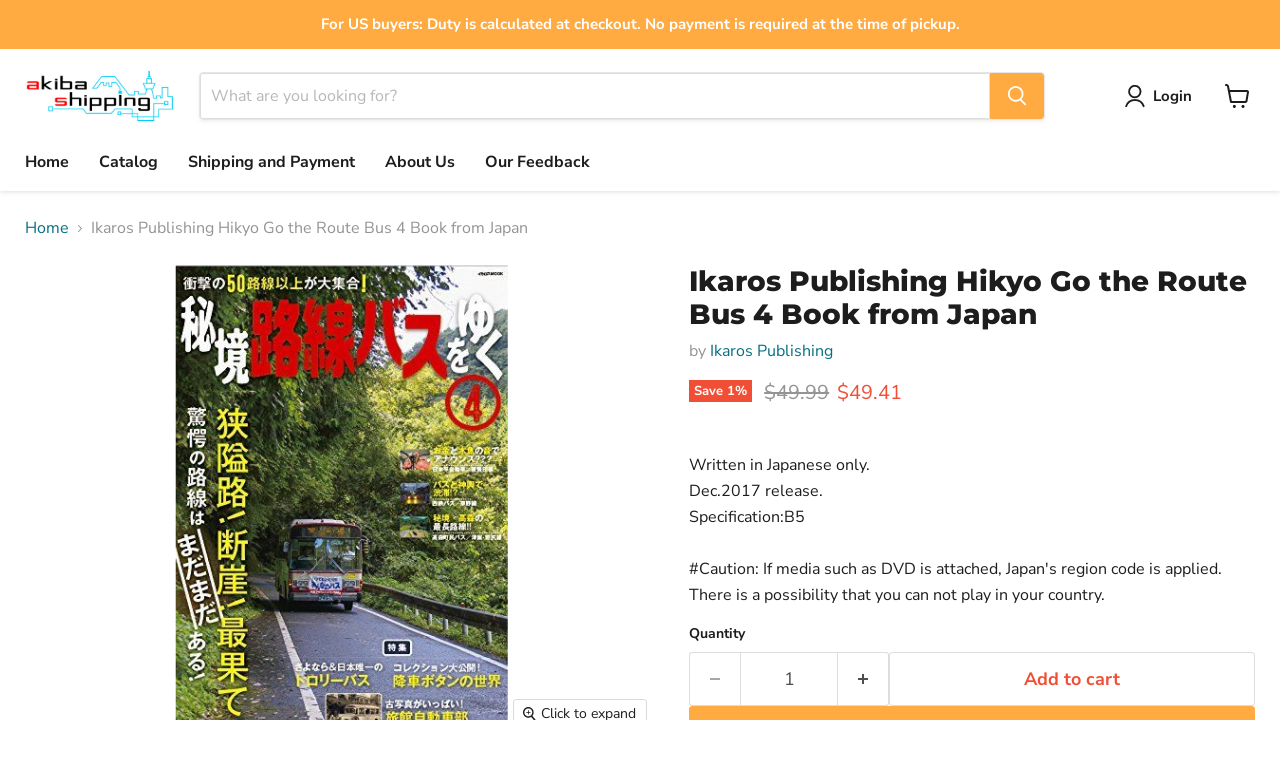

--- FILE ---
content_type: text/javascript; charset=utf-8
request_url: https://akibashipping.com/products/ikaros-publishing-hikyo-go-the-route-bus-4-book-from-japan.js
body_size: 636
content:
{"id":800732839982,"title":"Ikaros Publishing Hikyo Go the Route Bus 4 Book from Japan","handle":"ikaros-publishing-hikyo-go-the-route-bus-4-book-from-japan","description":"        \u003cdiv style=\"width:100%;\"\u003e\n          \u003cdiv id=\"wrapper\"\u003e\n                \u003cdiv class=\"description_space\"\u003e\n       \n                \u003cdiv id=\"desc_text\"\u003e\n                \u003cdiv id=\"description\"\u003e               \n                                                               \u003cdiv vocab=\"http:\/\/schema.org\/\" typeof=\"Product\"\u003e                        \u003cspan\u003e                            \u003cbr\u003eWritten in Japanese only. \u003cbr\u003eDec.2017 release. \u003cbr\u003eSpecification:B5\u003cbr\u003e\u003cbr\u003e#Caution: If media such as DVD is attached, Japan's region code is applied. There is a possibility that you can not play in your country.\u003cbr\u003e                        \u003c\/span\u003e                    \u003c\/div\u003e                \n                \u003c\/div\u003e\n\n          \u003c\/div\u003e\n        \u003c\/div\u003e\n      \u003c\/div\u003e\n    \u003c\/div\u003e\n","published_at":"2025-05-12T16:47:14+09:00","created_at":"2018-09-12T23:00:21+09:00","vendor":"Ikaros Publishing","type":"","tags":["book","Ikaros Publishing"],"price":4941,"price_min":4941,"price_max":4941,"available":true,"price_varies":false,"compare_at_price":4999,"compare_at_price_min":4999,"compare_at_price_max":4999,"compare_at_price_varies":false,"variants":[{"id":8427499683886,"title":"Default Title","option1":"Default Title","option2":null,"option3":null,"sku":"4802204531","requires_shipping":true,"taxable":false,"featured_image":null,"available":true,"name":"Ikaros Publishing Hikyo Go the Route Bus 4 Book from Japan","public_title":null,"options":["Default Title"],"price":4941,"weight":450,"compare_at_price":4999,"inventory_quantity":1,"inventory_management":"shopify","inventory_policy":"deny","barcode":"9784802204538","requires_selling_plan":false,"selling_plan_allocations":[]}],"images":["\/\/cdn.shopify.com\/s\/files\/1\/0681\/5737\/products\/4802204531_1.jpg?v=1569286518"],"featured_image":"\/\/cdn.shopify.com\/s\/files\/1\/0681\/5737\/products\/4802204531_1.jpg?v=1569286518","options":[{"name":"Title","position":1,"values":["Default Title"]}],"url":"\/products\/ikaros-publishing-hikyo-go-the-route-bus-4-book-from-japan","media":[{"alt":"Ikaros Publishing Hikyo Go the Route Bus 4 Book from Japan_1","id":1296301391918,"position":1,"preview_image":{"aspect_ratio":0.7,"height":500,"width":350,"src":"https:\/\/cdn.shopify.com\/s\/files\/1\/0681\/5737\/products\/4802204531_1.jpg?v=1569286518"},"aspect_ratio":0.7,"height":500,"media_type":"image","src":"https:\/\/cdn.shopify.com\/s\/files\/1\/0681\/5737\/products\/4802204531_1.jpg?v=1569286518","width":350}],"requires_selling_plan":false,"selling_plan_groups":[]}